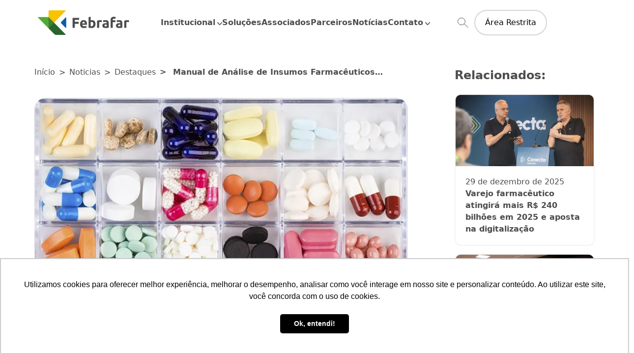

--- FILE ---
content_type: text/html; charset=UTF-8
request_url: https://febrafar.com.br/manual-de-analise-de-insumos-farmaceuticos-disponivel/
body_size: 15644
content:
<!DOCTYPE html>
<html lang="pt-br" class="overflow-x-hidden overflow-hidden">

<head>
    <meta charset="UTF-8">
    <meta name="viewport" content="width=device-width, initial-scale=1.0">
    <title>
        Manual de Análise de Insumos Farmacêuticos disponível - Febrafar    </title>
    <meta name='robots' content='index, follow, max-image-preview:large, max-snippet:-1, max-video-preview:-1' />

	<!-- This site is optimized with the Yoast SEO plugin v22.2 - https://yoast.com/wordpress/plugins/seo/ -->
	<link rel="canonical" href="https://52-091-43-095.plesk.page/manual-de-analise-de-insumos-farmaceuticos-disponivel/" />
	<meta property="og:locale" content="pt_BR" />
	<meta property="og:type" content="article" />
	<meta property="og:title" content="Manual de Análise de Insumos Farmacêuticos disponível - Febrafar" />
	<meta property="og:description" content="Já está disponível o Manual de Análise de Insumos Farmacêuticos Ativos (IFA) para orientar interessados e fabricantes sobre o registro de insumos. O manual é eletrônico e tem como objetivo principal uniformizar a análise do DMF (Arquivo Mestre da Droga, na sigla em inglês), que é um documento base sobre o registro de insumos farmacêuticos. [&hellip;]" />
	<meta property="og:url" content="https://52-091-43-095.plesk.page/manual-de-analise-de-insumos-farmaceuticos-disponivel/" />
	<meta property="og:site_name" content="Febrafar" />
	<meta property="article:published_time" content="2017-07-02T07:58:17+00:00" />
	<meta property="og:image" content="https://52-091-43-095.plesk.page/wp-content/uploads/2017/07/medicamentos-2.jpg" />
	<meta property="og:image:width" content="650" />
	<meta property="og:image:height" content="439" />
	<meta property="og:image:type" content="image/jpeg" />
	<meta name="author" content="Assessoria Imprensa" />
	<meta name="twitter:card" content="summary_large_image" />
	<meta name="twitter:label1" content="Escrito por" />
	<meta name="twitter:data1" content="Assessoria Imprensa" />
	<meta name="twitter:label2" content="Est. tempo de leitura" />
	<meta name="twitter:data2" content="2 minutos" />
	<script type="application/ld+json" class="yoast-schema-graph">{"@context":"https://schema.org","@graph":[{"@type":"WebPage","@id":"https://52-091-43-095.plesk.page/manual-de-analise-de-insumos-farmaceuticos-disponivel/","url":"https://52-091-43-095.plesk.page/manual-de-analise-de-insumos-farmaceuticos-disponivel/","name":"Manual de Análise de Insumos Farmacêuticos disponível - Febrafar","isPartOf":{"@id":"https://febrafar.com.br/#website"},"primaryImageOfPage":{"@id":"https://52-091-43-095.plesk.page/manual-de-analise-de-insumos-farmaceuticos-disponivel/#primaryimage"},"image":{"@id":"https://52-091-43-095.plesk.page/manual-de-analise-de-insumos-farmaceuticos-disponivel/#primaryimage"},"thumbnailUrl":"https://febrafar.com.br/wp-content/uploads/2017/07/medicamentos-2.jpg","datePublished":"2017-07-02T07:58:17+00:00","dateModified":"2017-07-02T07:58:17+00:00","author":{"@id":"https://febrafar.com.br/#/schema/person/54c771e0c9ce2634c67021dca64090d3"},"breadcrumb":{"@id":"https://52-091-43-095.plesk.page/manual-de-analise-de-insumos-farmaceuticos-disponivel/#breadcrumb"},"inLanguage":"pt-BR","potentialAction":[{"@type":"ReadAction","target":["https://52-091-43-095.plesk.page/manual-de-analise-de-insumos-farmaceuticos-disponivel/"]}]},{"@type":"ImageObject","inLanguage":"pt-BR","@id":"https://52-091-43-095.plesk.page/manual-de-analise-de-insumos-farmaceuticos-disponivel/#primaryimage","url":"https://febrafar.com.br/wp-content/uploads/2017/07/medicamentos-2.jpg","contentUrl":"https://febrafar.com.br/wp-content/uploads/2017/07/medicamentos-2.jpg","width":650,"height":439},{"@type":"BreadcrumbList","@id":"https://52-091-43-095.plesk.page/manual-de-analise-de-insumos-farmaceuticos-disponivel/#breadcrumb","itemListElement":[{"@type":"ListItem","position":1,"name":"Home","item":"https://febrafar.com.br/"},{"@type":"ListItem","position":2,"name":"Manual de Análise de Insumos Farmacêuticos disponível"}]},{"@type":"WebSite","@id":"https://febrafar.com.br/#website","url":"https://febrafar.com.br/","name":"Febrafar","description":"","potentialAction":[{"@type":"SearchAction","target":{"@type":"EntryPoint","urlTemplate":"https://febrafar.com.br/?s={search_term_string}"},"query-input":"required name=search_term_string"}],"inLanguage":"pt-BR"},{"@type":"Person","@id":"https://febrafar.com.br/#/schema/person/54c771e0c9ce2634c67021dca64090d3","name":"Assessoria Imprensa","image":{"@type":"ImageObject","inLanguage":"pt-BR","@id":"https://febrafar.com.br/#/schema/person/image/","url":"https://secure.gravatar.com/avatar/742bb2e26e08c727d53dafd36b9338d4?s=96&d=mm&r=g","contentUrl":"https://secure.gravatar.com/avatar/742bb2e26e08c727d53dafd36b9338d4?s=96&d=mm&r=g","caption":"Assessoria Imprensa"},"url":"https://febrafar.com.br/author/febrafar/"}]}</script>
	<!-- / Yoast SEO plugin. -->


<link rel='dns-prefetch' href='//cdnjs.cloudflare.com' />
<link rel='stylesheet' id='wp-block-library-css' href='https://febrafar.com.br/wp-includes/css/dist/block-library/style.min.css?ver=6.4.7' type='text/css' media='all' />
<style id='classic-theme-styles-inline-css' type='text/css'>
/*! This file is auto-generated */
.wp-block-button__link{color:#fff;background-color:#32373c;border-radius:9999px;box-shadow:none;text-decoration:none;padding:calc(.667em + 2px) calc(1.333em + 2px);font-size:1.125em}.wp-block-file__button{background:#32373c;color:#fff;text-decoration:none}
</style>
<style id='global-styles-inline-css' type='text/css'>
body{--wp--preset--color--black: #000000;--wp--preset--color--cyan-bluish-gray: #abb8c3;--wp--preset--color--white: #ffffff;--wp--preset--color--pale-pink: #f78da7;--wp--preset--color--vivid-red: #cf2e2e;--wp--preset--color--luminous-vivid-orange: #ff6900;--wp--preset--color--luminous-vivid-amber: #fcb900;--wp--preset--color--light-green-cyan: #7bdcb5;--wp--preset--color--vivid-green-cyan: #00d084;--wp--preset--color--pale-cyan-blue: #8ed1fc;--wp--preset--color--vivid-cyan-blue: #0693e3;--wp--preset--color--vivid-purple: #9b51e0;--wp--preset--gradient--vivid-cyan-blue-to-vivid-purple: linear-gradient(135deg,rgba(6,147,227,1) 0%,rgb(155,81,224) 100%);--wp--preset--gradient--light-green-cyan-to-vivid-green-cyan: linear-gradient(135deg,rgb(122,220,180) 0%,rgb(0,208,130) 100%);--wp--preset--gradient--luminous-vivid-amber-to-luminous-vivid-orange: linear-gradient(135deg,rgba(252,185,0,1) 0%,rgba(255,105,0,1) 100%);--wp--preset--gradient--luminous-vivid-orange-to-vivid-red: linear-gradient(135deg,rgba(255,105,0,1) 0%,rgb(207,46,46) 100%);--wp--preset--gradient--very-light-gray-to-cyan-bluish-gray: linear-gradient(135deg,rgb(238,238,238) 0%,rgb(169,184,195) 100%);--wp--preset--gradient--cool-to-warm-spectrum: linear-gradient(135deg,rgb(74,234,220) 0%,rgb(151,120,209) 20%,rgb(207,42,186) 40%,rgb(238,44,130) 60%,rgb(251,105,98) 80%,rgb(254,248,76) 100%);--wp--preset--gradient--blush-light-purple: linear-gradient(135deg,rgb(255,206,236) 0%,rgb(152,150,240) 100%);--wp--preset--gradient--blush-bordeaux: linear-gradient(135deg,rgb(254,205,165) 0%,rgb(254,45,45) 50%,rgb(107,0,62) 100%);--wp--preset--gradient--luminous-dusk: linear-gradient(135deg,rgb(255,203,112) 0%,rgb(199,81,192) 50%,rgb(65,88,208) 100%);--wp--preset--gradient--pale-ocean: linear-gradient(135deg,rgb(255,245,203) 0%,rgb(182,227,212) 50%,rgb(51,167,181) 100%);--wp--preset--gradient--electric-grass: linear-gradient(135deg,rgb(202,248,128) 0%,rgb(113,206,126) 100%);--wp--preset--gradient--midnight: linear-gradient(135deg,rgb(2,3,129) 0%,rgb(40,116,252) 100%);--wp--preset--font-size--small: 13px;--wp--preset--font-size--medium: 20px;--wp--preset--font-size--large: 36px;--wp--preset--font-size--x-large: 42px;--wp--preset--spacing--20: 0.44rem;--wp--preset--spacing--30: 0.67rem;--wp--preset--spacing--40: 1rem;--wp--preset--spacing--50: 1.5rem;--wp--preset--spacing--60: 2.25rem;--wp--preset--spacing--70: 3.38rem;--wp--preset--spacing--80: 5.06rem;--wp--preset--shadow--natural: 6px 6px 9px rgba(0, 0, 0, 0.2);--wp--preset--shadow--deep: 12px 12px 50px rgba(0, 0, 0, 0.4);--wp--preset--shadow--sharp: 6px 6px 0px rgba(0, 0, 0, 0.2);--wp--preset--shadow--outlined: 6px 6px 0px -3px rgba(255, 255, 255, 1), 6px 6px rgba(0, 0, 0, 1);--wp--preset--shadow--crisp: 6px 6px 0px rgba(0, 0, 0, 1);}:where(.is-layout-flex){gap: 0.5em;}:where(.is-layout-grid){gap: 0.5em;}body .is-layout-flow > .alignleft{float: left;margin-inline-start: 0;margin-inline-end: 2em;}body .is-layout-flow > .alignright{float: right;margin-inline-start: 2em;margin-inline-end: 0;}body .is-layout-flow > .aligncenter{margin-left: auto !important;margin-right: auto !important;}body .is-layout-constrained > .alignleft{float: left;margin-inline-start: 0;margin-inline-end: 2em;}body .is-layout-constrained > .alignright{float: right;margin-inline-start: 2em;margin-inline-end: 0;}body .is-layout-constrained > .aligncenter{margin-left: auto !important;margin-right: auto !important;}body .is-layout-constrained > :where(:not(.alignleft):not(.alignright):not(.alignfull)){max-width: var(--wp--style--global--content-size);margin-left: auto !important;margin-right: auto !important;}body .is-layout-constrained > .alignwide{max-width: var(--wp--style--global--wide-size);}body .is-layout-flex{display: flex;}body .is-layout-flex{flex-wrap: wrap;align-items: center;}body .is-layout-flex > *{margin: 0;}body .is-layout-grid{display: grid;}body .is-layout-grid > *{margin: 0;}:where(.wp-block-columns.is-layout-flex){gap: 2em;}:where(.wp-block-columns.is-layout-grid){gap: 2em;}:where(.wp-block-post-template.is-layout-flex){gap: 1.25em;}:where(.wp-block-post-template.is-layout-grid){gap: 1.25em;}.has-black-color{color: var(--wp--preset--color--black) !important;}.has-cyan-bluish-gray-color{color: var(--wp--preset--color--cyan-bluish-gray) !important;}.has-white-color{color: var(--wp--preset--color--white) !important;}.has-pale-pink-color{color: var(--wp--preset--color--pale-pink) !important;}.has-vivid-red-color{color: var(--wp--preset--color--vivid-red) !important;}.has-luminous-vivid-orange-color{color: var(--wp--preset--color--luminous-vivid-orange) !important;}.has-luminous-vivid-amber-color{color: var(--wp--preset--color--luminous-vivid-amber) !important;}.has-light-green-cyan-color{color: var(--wp--preset--color--light-green-cyan) !important;}.has-vivid-green-cyan-color{color: var(--wp--preset--color--vivid-green-cyan) !important;}.has-pale-cyan-blue-color{color: var(--wp--preset--color--pale-cyan-blue) !important;}.has-vivid-cyan-blue-color{color: var(--wp--preset--color--vivid-cyan-blue) !important;}.has-vivid-purple-color{color: var(--wp--preset--color--vivid-purple) !important;}.has-black-background-color{background-color: var(--wp--preset--color--black) !important;}.has-cyan-bluish-gray-background-color{background-color: var(--wp--preset--color--cyan-bluish-gray) !important;}.has-white-background-color{background-color: var(--wp--preset--color--white) !important;}.has-pale-pink-background-color{background-color: var(--wp--preset--color--pale-pink) !important;}.has-vivid-red-background-color{background-color: var(--wp--preset--color--vivid-red) !important;}.has-luminous-vivid-orange-background-color{background-color: var(--wp--preset--color--luminous-vivid-orange) !important;}.has-luminous-vivid-amber-background-color{background-color: var(--wp--preset--color--luminous-vivid-amber) !important;}.has-light-green-cyan-background-color{background-color: var(--wp--preset--color--light-green-cyan) !important;}.has-vivid-green-cyan-background-color{background-color: var(--wp--preset--color--vivid-green-cyan) !important;}.has-pale-cyan-blue-background-color{background-color: var(--wp--preset--color--pale-cyan-blue) !important;}.has-vivid-cyan-blue-background-color{background-color: var(--wp--preset--color--vivid-cyan-blue) !important;}.has-vivid-purple-background-color{background-color: var(--wp--preset--color--vivid-purple) !important;}.has-black-border-color{border-color: var(--wp--preset--color--black) !important;}.has-cyan-bluish-gray-border-color{border-color: var(--wp--preset--color--cyan-bluish-gray) !important;}.has-white-border-color{border-color: var(--wp--preset--color--white) !important;}.has-pale-pink-border-color{border-color: var(--wp--preset--color--pale-pink) !important;}.has-vivid-red-border-color{border-color: var(--wp--preset--color--vivid-red) !important;}.has-luminous-vivid-orange-border-color{border-color: var(--wp--preset--color--luminous-vivid-orange) !important;}.has-luminous-vivid-amber-border-color{border-color: var(--wp--preset--color--luminous-vivid-amber) !important;}.has-light-green-cyan-border-color{border-color: var(--wp--preset--color--light-green-cyan) !important;}.has-vivid-green-cyan-border-color{border-color: var(--wp--preset--color--vivid-green-cyan) !important;}.has-pale-cyan-blue-border-color{border-color: var(--wp--preset--color--pale-cyan-blue) !important;}.has-vivid-cyan-blue-border-color{border-color: var(--wp--preset--color--vivid-cyan-blue) !important;}.has-vivid-purple-border-color{border-color: var(--wp--preset--color--vivid-purple) !important;}.has-vivid-cyan-blue-to-vivid-purple-gradient-background{background: var(--wp--preset--gradient--vivid-cyan-blue-to-vivid-purple) !important;}.has-light-green-cyan-to-vivid-green-cyan-gradient-background{background: var(--wp--preset--gradient--light-green-cyan-to-vivid-green-cyan) !important;}.has-luminous-vivid-amber-to-luminous-vivid-orange-gradient-background{background: var(--wp--preset--gradient--luminous-vivid-amber-to-luminous-vivid-orange) !important;}.has-luminous-vivid-orange-to-vivid-red-gradient-background{background: var(--wp--preset--gradient--luminous-vivid-orange-to-vivid-red) !important;}.has-very-light-gray-to-cyan-bluish-gray-gradient-background{background: var(--wp--preset--gradient--very-light-gray-to-cyan-bluish-gray) !important;}.has-cool-to-warm-spectrum-gradient-background{background: var(--wp--preset--gradient--cool-to-warm-spectrum) !important;}.has-blush-light-purple-gradient-background{background: var(--wp--preset--gradient--blush-light-purple) !important;}.has-blush-bordeaux-gradient-background{background: var(--wp--preset--gradient--blush-bordeaux) !important;}.has-luminous-dusk-gradient-background{background: var(--wp--preset--gradient--luminous-dusk) !important;}.has-pale-ocean-gradient-background{background: var(--wp--preset--gradient--pale-ocean) !important;}.has-electric-grass-gradient-background{background: var(--wp--preset--gradient--electric-grass) !important;}.has-midnight-gradient-background{background: var(--wp--preset--gradient--midnight) !important;}.has-small-font-size{font-size: var(--wp--preset--font-size--small) !important;}.has-medium-font-size{font-size: var(--wp--preset--font-size--medium) !important;}.has-large-font-size{font-size: var(--wp--preset--font-size--large) !important;}.has-x-large-font-size{font-size: var(--wp--preset--font-size--x-large) !important;}
.wp-block-navigation a:where(:not(.wp-element-button)){color: inherit;}
:where(.wp-block-post-template.is-layout-flex){gap: 1.25em;}:where(.wp-block-post-template.is-layout-grid){gap: 1.25em;}
:where(.wp-block-columns.is-layout-flex){gap: 2em;}:where(.wp-block-columns.is-layout-grid){gap: 2em;}
.wp-block-pullquote{font-size: 1.5em;line-height: 1.6;}
</style>
<link rel='stylesheet' id='contact-form-7-css' href='https://febrafar.com.br/wp-content/cache/autoptimize/css/autoptimize_single_3fd2afa98866679439097f4ab102fe0a.css?ver=5.9' type='text/css' media='all' />
<link rel='stylesheet' id='fontAwesome-css' href='https://cdnjs.cloudflare.com/ajax/libs/font-awesome/6.4.2/css/all.min.css' type='text/css' media='all' />
<link rel='stylesheet' id='cf7cf-style-css' href='https://febrafar.com.br/wp-content/cache/autoptimize/css/autoptimize_single_f121cbe481654c96ce787303a88233a9.css?ver=2.5.11' type='text/css' media='all' />
<script defer type="text/javascript" src="https://febrafar.com.br/wp-includes/js/jquery/jquery.min.js?ver=3.7.1" id="jquery-core-js"></script>
<script defer type="text/javascript" src="https://febrafar.com.br/wp-includes/js/jquery/jquery-migrate.min.js?ver=3.4.1" id="jquery-migrate-js"></script>
<link rel="https://api.w.org/" href="https://febrafar.com.br/wp-json/" /><link rel="alternate" type="application/json" href="https://febrafar.com.br/wp-json/wp/v2/posts/39306" /><link rel="EditURI" type="application/rsd+xml" title="RSD" href="https://febrafar.com.br/xmlrpc.php?rsd" />
<meta name="generator" content="WordPress 6.4.7" />
<link rel='shortlink' href='https://febrafar.com.br/?p=39306' />
<link rel="alternate" type="application/json+oembed" href="https://febrafar.com.br/wp-json/oembed/1.0/embed?url=https%3A%2F%2Ffebrafar.com.br%2Fmanual-de-analise-de-insumos-farmaceuticos-disponivel%2F" />
<link rel="alternate" type="text/xml+oembed" href="https://febrafar.com.br/wp-json/oembed/1.0/embed?url=https%3A%2F%2Ffebrafar.com.br%2Fmanual-de-analise-de-insumos-farmaceuticos-disponivel%2F&#038;format=xml" />
    <link rel="apple-touch-icon" sizes="180x180"
        href="https://febrafar.com.br/wp-content/themes/febrafar/favicon/apple-touch-icon.png">
    <link rel="icon" type="image/png" sizes="32x32"
        href="https://febrafar.com.br/wp-content/themes/febrafar/favicon/favicon-32x32.png">
    <link rel="icon" type="image/png" sizes="16x16"
        href="https://febrafar.com.br/wp-content/themes/febrafar/favicon/favicon-16x16.png">
    <link rel="manifest" href="https://febrafar.com.br/wp-content/themes/febrafar/favicon/site.webmanifest">
    <link rel="mask-icon" href="https://febrafar.com.br/wp-content/themes/febrafar/favicon/safari-pinned-tab.svg" color="#2556b9">
    <meta name="msapplication-TileColor" content="#da532c">
    <meta name="theme-color" content="#ffffff">
    <script defer src="https://www.googletagmanager.com/gtag/js?id=G-6B1KR1FNDJ"></script>
    <script defer src="[data-uri]"></script>
	<style>
		.fbr-mainbanner {
	height: 390px;
}

/* sm	640px */	
@media (min-width: 640px) {
	.fbr-mainbanner {
		height: 600px;
	}
	
	.fbr-assoc {
    	min-height: 400px;
	}
	
	.fbr-assocItem1{
		height: inherit;
	}
}

/* md	768px */
@media (min-width: 768px) {
	.fbr-mainbanner {
		height: 450px;
	}
	
	.fbr-assoc {
    	min-height: 400px;
	}
	
	.fbr-assocItem1{
		height: inherit;
	}
}

/* lg	1024px	*/
@media (min-width: 1024px) {
	.fbr-mainbanner {
		height: 500px;
	}
	
	.fbr-assoc {
		position: absolute;
		left:0;
		top:0;
		max-height: 547px;
		width: 50%;
	}
	
	.fbr-assoc2 {
		background-color: #2556b9;
		margin-left: auto;
		margin-right: 0px;
		/* position: absolute; */
		height: max-content;
		width: 50%;
	}
	
	.fbr-assocItem1{
		width: 100%;
		height: 400px;
	}

    .fbr-footer {
        max-height: 328px;
    }

    .fbr-footer-link {
        width: 50%;
        overflow: hidden;
        display: block;
        overflow-wrap: break-word;
        white-space: normal;
        text-decoration: none;
    }

    .fbr-footer-width { max-width: 69%; }
}

/* xl	1280px	*/
@media (min-width: 1280px) {
	.fbr-mainbanner {
		height: 500px;
	}
	
	.fbr-assocItem1{
		width: 50%;
		height: 400px;
		height: inherit;
	}

    .fbr-footer {
        max-height: 328px;
    }

    .fbr-footer-link {
        width: 50%;
        overflow: hidden;
        display: block;
        overflow-wrap: break-word;
        white-space: normal;
        text-decoration: none;
    }

    .fbr-footer-width { max-width: 69%; }
}

/* 2xl	1536px	*/
@media (min-width: 1536px) {
	.fbr-mainbanner {
		height: 500px;
	}

    .fbr-footer {
        max-height: 328px;
    }

    .fbr-footer-link {
        width: 50%;
        overflow: hidden;
        display: block;
        overflow-wrap: break-word;
        white-space: normal;
        text-decoration: none;
    }

    .fbr-footer-width { max-width: 69%; }
}
	</style>
</head>

<body data-rsssl=1 style="display:none;" class="post-template-default single single-post postid-39306 single-format-standard overflow-x-hidden mob:mt-[84px] lg:mt-[95px]">

    <header class="mob:w-screen top-0 left-0 w-full z-40 fixed transition-all duration-300 ease-out" id="masthead">

        <nav class="mob:w-screen bg-white w-full border-b-gray-200">

            <div class="container py-5 bg-white flex flex-row flex-nowrap justify-between items-center">

                <a class="max-w-[200px]" href="https://febrafar.com.br/"
                    title="Federação Brasileira das Redes Associativistas e Independentes de Farmácias">
                    
                                            <img src="https://febrafar.com.br/wp-content/webp-express/webp-images/uploads/2023/11/Logo_Febrafar_header-20231129-113221.png.webp" alt="" width="200px"
                            height="50px" />
                                    </a>

                <ul
                    class="menu mob:invisible mob:opacity-0 mob:pt-20 mob:pb-[120px] mob:fixed mob:top-[81px] mob:h-[calc(100vh-82px)] mob:w-screen mob:overflow-y-scroll mob:bg-blue-400 mob:left-0 mob:text-white lg:flex lg:flex-row lg:items-center lg:justify-center lg:gap-x-10 lg:text-16 lg:text-gray-500 lg:font-bold lg:relative transition-all ease-out duration-300">

                    
                        <form action="https://febrafar.com.br?s="
                            class="searchform absolute top-[-20px] left-0 bg-white block z-20 w-0 invisible opacity-0 transition-all duration-500 ease-in-out">
                            <input name="s" placeholder="O que você está procurando?" type="text"
                                value=""
                                class="w-full font-medium text-gray-500 border-b-2 font-14 border-gray-200 py-1 px-2 focus:outline-0 focus:border-gray-400 transition-all duration-300 ease-in-out bg-white min-h-[60px]">
                            <button
                                class="absolute top-[50%] translate-y-[-50%] right-[20px] text-10 p-2 bg-blue-400 text-white rounded-full hover:shadow-lg hover:bg-white hover:text-blue-400 transition-all ease-in-out duration-300">BUSCAR</button>
                        </form>

                    
                                            <li class="relative group mob:text-18 mob:font-bold mob:mb-4"
                                data-id="9">
                            <a class="flex flex-row items-center content-center justify-center"
                                title="Institucional" href="#">
                                Institucional
                                                                    <noscript><img class="ml-1 relative top-[2px] mob:hidden"
                                        src="https://febrafar.com.br/wp-content/themes/febrafar/images/chevron-down.svg"
                                        alt="ícone de seta para baixo indicando submenu" width="10" height="5" /></noscript><img class="lazyload ml-1 relative top-[2px] mob:hidden"
                                        src='data:image/svg+xml,%3Csvg%20xmlns=%22http://www.w3.org/2000/svg%22%20viewBox=%220%200%2010%205%22%3E%3C/svg%3E' data-src="https://febrafar.com.br/wp-content/themes/febrafar/images/chevron-down.svg"
                                        alt="ícone de seta para baixo indicando submenu" width="10" height="5" />
                                                            </a>

                                                            <div
                                    class="fixed transition-all ease-linear duration-300 lg:group-hover:opacity-100 lg:group-hover:visible bg-black w-full h-full block left-0 top-[96px] bg-opacity-50 pointer-events-none opacity-0 invisible">
                                </div>
                                <ul
                                    class="mob:text-center mob:py-2 mob:font-normal mob:text-14 mob:text-white lg:invisible lg:absolute lg:top-[57px] lg:min-w-[200px] lg:shadow-md transition-all duration-300 ease-in-out lg:group-hover:visible lg:p-5 lg:bg-white lg:rounded-b-lg lg:text-gray-500 lg:text-16 lg:flex-col lg:left-[50%] lg:translate-x-[-50%] lg:content-center lg:items-center lg:justify-center lg:before:content-[''] lg:before:absolute lg:before:w-[96px] lg:before:block before:h-[5px] lg:before:top-[-5px] lg:before:mx-auto lg:before:left-0 lg:before:right-0 lg:before:bg-yellow-400 z-10">
                                                                            <li class="group block hover:text-yellow-400">
                                            <a href="https://febrafar.com.br/quem-somos/" title="Quem somos">
                                                Quem somos                                            </a>
                                        </li>
                                                                                <li class="group block hover:text-yellow-400">
                                            <a href="https://febrafar.com.br/associativismo/" title="Associativismo">
                                                Associativismo                                            </a>
                                        </li>
                                                                                <li class="group block hover:text-yellow-400">
                                            <a href="https://febrafar.com.br/compliance/" title="Compliance">
                                                Compliance                                            </a>
                                        </li>
                                                                                <li class="group block hover:text-yellow-400">
                                            <a href="https://febrafar.com.br/eventos/" title="Eventos">
                                                Eventos                                            </a>
                                        </li>
                                                                                <li class="group block hover:text-yellow-400">
                                            <a href="https://febrafar.com.br/ifepec/" title="IFEPEC">
                                                IFEPEC                                            </a>
                                        </li>
                                                                                <li class="group block hover:text-yellow-400">
                                            <a href="https://febrafar.com.br/nossa-politica-de-privacidade/" title="Privacidade">
                                                Privacidade                                            </a>
                                        </li>
                                                                        </ul>
                                                    </li>
                                                <li class="mob:text-18 mob:font-bold mob:mb-4"
                                data-id="89">
                            <a class="flex flex-row items-center content-center justify-center"
                                title="Soluções" href="https://febrafar.com.br/solucoes/">
                                Soluções
                                                            </a>

                                                    </li>
                                                <li class="mob:text-18 mob:font-bold mob:mb-4"
                                data-id="132">
                            <a class="flex flex-row items-center content-center justify-center"
                                title="Associados" href="https://febrafar.com.br/associados/">
                                Associados
                                                            </a>

                                                    </li>
                                                <li class="mob:text-18 mob:font-bold mob:mb-4"
                                data-id="187">
                            <a class="flex flex-row items-center content-center justify-center"
                                title="Parceiros" href="https://febrafar.com.br/parceiros/">
                                Parceiros
                                                            </a>

                                                    </li>
                                                <li class="mob:text-18 mob:font-bold mob:mb-4"
                                data-id="172">
                            <a class="flex flex-row items-center content-center justify-center"
                                title="Notícias" href="https://febrafar.com.br/noticias/">
                                Notícias
                                                            </a>

                                                    </li>
                                                <li class="relative group mob:text-18 mob:font-bold mob:mb-4"
                                data-id="14">
                            <a class="flex flex-row items-center content-center justify-center"
                                title="Contato" href="#">
                                Contato
                                                                    <noscript><img class="ml-1 relative top-[2px] mob:hidden"
                                        src="https://febrafar.com.br/wp-content/themes/febrafar/images/chevron-down.svg"
                                        alt="ícone de seta para baixo indicando submenu" width="10" height="5" /></noscript><img class="lazyload ml-1 relative top-[2px] mob:hidden"
                                        src='data:image/svg+xml,%3Csvg%20xmlns=%22http://www.w3.org/2000/svg%22%20viewBox=%220%200%2010%205%22%3E%3C/svg%3E' data-src="https://febrafar.com.br/wp-content/themes/febrafar/images/chevron-down.svg"
                                        alt="ícone de seta para baixo indicando submenu" width="10" height="5" />
                                                            </a>

                                                            <div
                                    class="fixed transition-all ease-linear duration-300 lg:group-hover:opacity-100 lg:group-hover:visible bg-black w-full h-full block left-0 top-[96px] bg-opacity-50 pointer-events-none opacity-0 invisible">
                                </div>
                                <ul
                                    class="mob:text-center mob:py-2 mob:font-normal mob:text-14 mob:text-white lg:invisible lg:absolute lg:top-[57px] lg:min-w-[200px] lg:shadow-md transition-all duration-300 ease-in-out lg:group-hover:visible lg:p-5 lg:bg-white lg:rounded-b-lg lg:text-gray-500 lg:text-16 lg:flex-col lg:left-[50%] lg:translate-x-[-50%] lg:content-center lg:items-center lg:justify-center lg:before:content-[''] lg:before:absolute lg:before:w-[96px] lg:before:block before:h-[5px] lg:before:top-[-5px] lg:before:mx-auto lg:before:left-0 lg:before:right-0 lg:before:bg-yellow-400 z-10">
                                                                            <li class="group block hover:text-yellow-400">
                                            <a href="https://febrafar.com.br/fale-conosco/" title="Fale conosco">
                                                Fale conosco                                            </a>
                                        </li>
                                                                                <li class="group block hover:text-yellow-400">
                                            <a href="https://febrafar.com.br/trabalhe-conosco/" title="Trabalhe conosco">
                                                Trabalhe conosco                                            </a>
                                        </li>
                                                                                <li class="group block hover:text-yellow-400">
                                            <a href="https://febrafar.com.br/imprensa/" title="Imprensa">
                                                Imprensa                                            </a>
                                        </li>
                                                                        </ul>
                                                    </li>
                        
                    
                </ul>

                <!-- desktop only -->

                
                    <div class="mob:hidden flex flex-row items-center justify-center content-center">
                        <button class="mr-3 transition-transform hover:scale-125 duration-300 ease-in-out searchform-btn"
                            aria-label="Abrir/Fechar busca">
                            <noscript><img src="https://febrafar.com.br/wp-content/themes/febrafar/images/search.svg"
                                class="searchbtn-open pointer-events-none" alt="Ícone de Lupa" width="22" height="22" /></noscript><img src='data:image/svg+xml,%3Csvg%20xmlns=%22http://www.w3.org/2000/svg%22%20viewBox=%220%200%2022%2022%22%3E%3C/svg%3E' data-src="https://febrafar.com.br/wp-content/themes/febrafar/images/search.svg"
                                class="lazyload searchbtn-open pointer-events-none" alt="Ícone de Lupa" width="22" height="22" />
                            <span class="close text-30 font-bold text-gray-500 searchbtn-close hidden pointer-events-none">
                                &times;
                            </span>
                        </button>
                                                    <a class="rounded-full border-2 text-center border-gray-300 py-3 px-5 bg-white transition-all duration-300 ease-in-out hover:border-gray-400 hover:shadow-lg"
                                href="https://orion.febrafar.com.br/boas-vindas" target="_BLANK" aria-label="Login Área Restrita">
                                Área Restrita
                            </a>

                                            </div>

                
                <!-- Mobile only -->

                                    <button class="hamburger hamburger--3dx sm:visible md:visible lg:invisible" type="button">
                        <span class="hamburger-box pointer-events-none">
                            <span class="hamburger-inner pointer-events-none"></span>
                        </span>
                    </button>
                
            </div>
        </nav>
    </header><div class="bg-white pt-10">
    <div class="container flex flex-row flex-wrap justify-between items-start pb-20">
        <main class="lg:w-8/12 w-full overflow-hidden">

            <section class="pb-10">
                

    
    <ul class="text-16 text-gray-500 [&>*:last-child]:line-clamp-1 [&>*:last-child]:font-bold flex flex-row lg:flex-nowrap items-center w-full max-w-full">

        
            <li class="flex flex-row items-center">

                
                <a class="hover:text-yellow-400 ease-in-out duration-300 transition-all" href="https://febrafar.com.br/"
                    title="Início">
                    Início                </a>


            </li>


        
            <li class="flex flex-row items-center">

                                    <span class="px-1 mx-1"> > </span>
                
                <a class="hover:text-yellow-400 ease-in-out duration-300 transition-all" href="https://febrafar.com.br/noticias/"
                    title="Noticias">
                    Noticias                </a>


            </li>


        
            <li class="flex flex-row items-center">

                                    <span class="px-1 mx-1"> > </span>
                
                <a class="hover:text-yellow-400 ease-in-out duration-300 transition-all" href="https://febrafar.com.br/category/destaques/"
                    title="Destaques">
                    Destaques                </a>


            </li>


        
            <li class="flex flex-row items-center">

                                    <span class="px-1 mx-1"> > </span>
                
                <a class="hover:text-yellow-400 ease-in-out duration-300 transition-all" href="https://febrafar.com.br/manual-de-analise-de-insumos-farmaceuticos-disponivel/"
                    title="Manual de Análise de Insumos Farmacêuticos disponível">
                    Manual de Análise de Insumos Farmacêuticos disponível                </a>


            </li>


        
    </ul>

            </section>

            
                <img width="650" height="439" src="https://febrafar.com.br/wp-content/webp-express/webp-images/uploads/2017/07/medicamentos-2.jpg.webp" class="aspect-video object-cover w-full mb-8 rounded-3xl wp-post-image" alt="" decoding="async" fetchpriority="high" />
            
            <p class="text-14 text-gray-500 mb-5">
                02 de julho de 2017            </p>

            <section>

                <h1 class="mob:text-28 lg:text-50 font-bold text-gray-500 mb-3">
                    Manual de Análise de Insumos Farmacêuticos disponível                </h1>

                <div class="cms-wrapper border-b-2 border-gray-300 pb-10">

                    <p class="titulo-noticia">Já está disponível o Manual de Análise de Insumos Farmacêuticos Ativos (IFA) para orientar interessados e fabricantes sobre o registro de insumos. O manual é eletrônico e tem como objetivo principal uniformizar a análise do DMF (Arquivo Mestre da Droga, na sigla em inglês), que é um documento base sobre o registro de insumos farmacêuticos.</p>
<div class="info-noticia"></div>
<div class="corpo-noticia">
<p>O insumo farmacêutico ativo é a substância que dá ao medicamento a sua característica farmacêutica. Ou seja o que faz com que um medicamento funcione.</p>
<h3>Manual</h3>
<p>A <a href="http://www20.anvisa.gov.br/coifa/index.html">publicação</a> traz um visual atraente, com estrutura em abas que facilitam a consulta. Para a sua elaboração foi considerada a legislação sanitária atual do país, o modelo de análise do <em>International Generic Drug Regulators Programme</em> (IGDRP), e a própria experiência acumulada pela Anvisa no Programa de Pré-Qualificação de Medicamentos da OMS.</p>
<p>O Manual de IFAs, também considera os guias das principais autoridades no mundo sobre o tema: <em>International Council for Harmonisation of Technical Requirements for Pharmaceuticals for Human Use</em> (ICH); Agência Europeia de Medicamentos (EMA); Organização Mundial da Saúde (OMS); Diretoria Europeia para Qualidade de Medicamentos (EDQM) e a Agência de Saúde do Canadá.</p>
<p>O lançamento deste produto aconteceu no último dia 26 de julho pela Coordenação de Registro de Insumos Farmacêuticos Ativos (COIFA/GGMED).</p>
<h3>Atualização contínua</h3>
<p>Mesmo em processo contínuo de construção, o manual inova ao trazer ainda mais transparência ao procedimento de análise de registro de insumos farmacêuticos ativos (IFAs), além de ser mais uma ferramenta para agilizar os processos de trabalho na Anvisa, reduzindo o número de exigências técnicas e, consequentemente, o prazo de análise dos dossiês.</p>
<p>O processo regulatório das IFAs é complexo e por isso é importante que os solicitantes de registro de IFAs e fabricantes atuem de forma pró-ativa, dando acesso a documentação completa dos seus produtos.</p>
<p>O Manual de IFA está sujeito a atualização constante. Dúvidas, correções e sugestões podem ser enviada para o endereço <a href="mailto:coifa@anvisa.gov.br">coifa@anvisa.gov.br</a>, por meio da associação que representa a empresa.</p>
<p>Acesse o manual: <a href="http://www20.anvisa.gov.br/coifa/index.html">http://www20.anvisa.gov.br/coifa/index.html</a> (Utilizar o navegador Google Chrome).</p>
<p class="titulo-noticia"><em>Com informações da Assessoria de Imprensa da Anvisa</em></p>
<div class="info-noticia"></div>
</div>

                </div>

                <div class="my-6">
                    <div class="w-full lg:flex flex-row items-center py-5">
    <div class="lg:mr-5 mob:mb-2">
        <svg id="noun-share-5482029" xmlns="http://www.w3.org/2000/svg" width="27.717" height="27.719" viewBox="0 0 27.717 27.719">
  <path id="Caminho_669" data-name="Caminho 669" d="M101.906,9.664a4.139,4.139,0,1,1-2.922,1.212,4.135,4.135,0,0,1,2.922-1.212ZM83.779,27A4.139,4.139,0,1,1,86.7,25.784,4.135,4.135,0,0,1,83.779,27Zm18.127.794h0A4.14,4.14,0,1,1,98.983,29a4.136,4.136,0,0,1,2.922-1.212Zm0-9.209h0a4.784,4.784,0,1,0-4.414-2.94l-9.591,4.8a4.784,4.784,0,1,0,0,4.848l9.591,4.8a4.8,4.8,0,1,0,.291-.58l-9.59-4.8a4.779,4.779,0,0,0,0-3.688l9.59-4.8a4.787,4.787,0,0,0,4.123,2.36Z" transform="translate(-78.993 -9.013)" fill-rule="evenodd"/>
</svg>
    </div>
    <div class="icons flex flex-row mob:flex-wrap lg:flex-nowrap items-center gap-x-5">

        <p class="text-20 font-bold text-gray-500 mob:mb-1">
            Compartilhar via:
        </p>

        <a title="Compartilhar no Linkedin"
            target="_BLANK"
            class="hover:opacity-75 transition-all duration-300 ease-in-out" href="https://www.linkedin.com/sharing/share-offsite/?url=https%3A%2F%2Ffebrafar.com.br%2Fmanual-de-analise-de-insumos-farmaceuticos-disponivel%2F">
            <svg id="Icon_awesome-linkedin-in" data-name="Icon awesome-linkedin-in" xmlns="http://www.w3.org/2000/svg" width="19.992" height="19.991" viewBox="0 0 19.992 19.991">
  <path id="Icon_awesome-linkedin-in-2" data-name="Icon awesome-linkedin-in" d="M4.475,19.992H.33V6.645H4.475ZM2.4,4.824A2.412,2.412,0,1,1,4.8,2.4,2.421,2.421,0,0,1,2.4,4.824ZM19.987,19.992H15.851v-6.5c0-1.548-.031-3.534-2.155-3.534-2.155,0-2.485,1.682-2.485,3.423v6.609H7.071V6.645h3.975V8.465H11.1A4.355,4.355,0,0,1,15.026,6.31c4.195,0,4.966,2.762,4.966,6.35v7.332Z" transform="translate(0 -0.001)" fill="#2556b9"/>
</svg>
        </a>

        <!-- 
            Instagram currently doesn’t allow you to share a photo or video from another website – you can only upload photos/videos directly from your mobile device. Since there isn't any sharing mechanism, there isn't any way for us to include a button that will share your content to Instagram.
            You can if you have a business account, but there are restrictions. See Content Publishing.
            But, this also isn't a share button.

            https://developers.facebook.com/docs/instagram-api/guides/content-publishing
        -->

        <a title="Facebook" class="hover:opacity-75 transition-all duration-300 ease-in-out" href="https://www.facebook.com/share.php?u=https%3A%2F%2Ffebrafar.com.br%2Fmanual-de-analise-de-insumos-farmaceuticos-disponivel%2F" target="_BLANK">
            <svg id="Componente_106_1" data-name="Componente 106 – 1" xmlns="http://www.w3.org/2000/svg" width="11.231" height="21.511" viewBox="0 0 11.231 21.511">
  <path id="Caminho_39" data-name="Caminho 39" d="M403.933,117.227c.667-.023,1.331-.005,2-.007h.274v-3.467c-.355-.036-.728-.086-1.1-.1-.684-.03-1.369-.065-2.055-.05a5.044,5.044,0,0,0-2.894.9,4.341,4.341,0,0,0-1.742,2.894,10.036,10.036,0,0,0-.12,1.489c-.02.777,0,1.554,0,2.333v.292h-3.316v3.872h3.3v9.732h4.03v-9.716h3.285c.171-1.288.334-2.564.508-3.892h-.739c-.935.005-3.081,0-3.081,0s.009-1.918.032-2.751C402.344,117.607,403.02,117.259,403.933,117.227Z" transform="translate(-394.978 -113.595)" fill="#2556b9" fill-rule="evenodd"/>
</svg>
        </a>

        
    </div>
</div>                </div>

                <button
                    class="rounded-full bg-blue-400 text-white font-bold py-3 px-5 text-14 duration-300 ease-in-out hover:bg-white hover:shadow-lg hover:text-blue-400 mb-6"
                    onclick="javascript:history.back()">
                    Voltar
                </button>

                

            </section>

        </main>

        <div class="w-3/12 mob:hidden">
            <sidebar class="w-full">

    <h3 class="text-24 text-gray-500 font-bold mb-5">
        Relacionados:
    </h3>

    
    
        
        <div class="swiper swiper-sidebar pb-3">
            <div class="swiper-wrapper">

                

                    
                        <div class="swiper-slide">

                        
                        <article class="mb-z">
                            <a href="https://febrafar.com.br/varejo-farmaceutico-atingira-mais-r-240-bilhoes-em-2025-e-aposta-na-digitalizacao/"
                                class="w-full flex flex-col bg-white rounded-xl overflow-hidden border-2 border-gray-200 ease-in-out transition-all duration-300 hover:border-gray-300 mb-4">
                                <figure class="flex flex-col flex-1">
                                                                            <noscript><img width="741" height="383" src="https://febrafar.com.br/wp-content/webp-express/webp-images/uploads/2024/10/conexao-febrafar.jpg.webp" class="aspect-video w-full h-full object-cover wp-post-image" alt="" decoding="async" /></noscript><img width="741" height="383" src='data:image/svg+xml,%3Csvg%20xmlns=%22http://www.w3.org/2000/svg%22%20viewBox=%220%200%20741%20383%22%3E%3C/svg%3E' data-src="https://febrafar.com.br/wp-content/webp-express/webp-images/uploads/2024/10/conexao-febrafar.jpg.webp" class="lazyload aspect-video w-full h-full object-cover wp-post-image" alt="" decoding="async" />                                                                    </figure>
                                <div class="p-5">
                                    <p class="text-gray-500">
                                        29 de dezembro de 2025                                    </p>
                                    <h4 class="text-gray-500 font-bold line-clamp-4 font-18">
                                        Varejo farmacêutico atingirá mais R$ 240 bilhões em 2025 e aposta na digitalização                                    </h4>
                                </div>
                            </a>
                        </article>


                        
                

                    
                        <article class="mb-z">
                            <a href="https://febrafar.com.br/edison-tamascia-alerta-e-hora-de-preparar-as-farmacias-para-a-reforma-tributaria/"
                                class="w-full flex flex-col bg-white rounded-xl overflow-hidden border-2 border-gray-200 ease-in-out transition-all duration-300 hover:border-gray-300 mb-4">
                                <figure class="flex flex-col flex-1">
                                                                            <noscript><img width="850" height="567" src="https://febrafar.com.br/wp-content/webp-express/webp-images/uploads/2025/04/2D5A6698-1-e1745859834999.jpg.webp" class="aspect-video w-full h-full object-cover wp-post-image" alt="reforma tributária" decoding="async" /></noscript><img width="850" height="567" src='data:image/svg+xml,%3Csvg%20xmlns=%22http://www.w3.org/2000/svg%22%20viewBox=%220%200%20850%20567%22%3E%3C/svg%3E' data-src="https://febrafar.com.br/wp-content/webp-express/webp-images/uploads/2025/04/2D5A6698-1-e1745859834999.jpg.webp" class="lazyload aspect-video w-full h-full object-cover wp-post-image" alt="reforma tributária" decoding="async" />                                                                    </figure>
                                <div class="p-5">
                                    <p class="text-gray-500">
                                        29 de dezembro de 2025                                    </p>
                                    <h4 class="text-gray-500 font-bold line-clamp-4 font-18">
                                        Edison Tamascia alerta: é hora de preparar as farmácias para a Reforma Tributária                                    </h4>
                                </div>
                            </a>
                        </article>


                        
                

                    
                        <article class="mb-z">
                            <a href="https://febrafar.com.br/benvia-a-marca-propria-que-fortalece-o-associativismo-e-o-varejo-farmaceutico/"
                                class="w-full flex flex-col bg-white rounded-xl overflow-hidden border-2 border-gray-200 ease-in-out transition-all duration-300 hover:border-gray-300 mb-4">
                                <figure class="flex flex-col flex-1">
                                                                            <noscript><img width="850" height="580" src="https://febrafar.com.br/wp-content/webp-express/webp-images/uploads/2025/12/unnamed-9.png.webp" class="aspect-video w-full h-full object-cover wp-post-image" alt="" decoding="async" /></noscript><img width="850" height="580" src='data:image/svg+xml,%3Csvg%20xmlns=%22http://www.w3.org/2000/svg%22%20viewBox=%220%200%20850%20580%22%3E%3C/svg%3E' data-src="https://febrafar.com.br/wp-content/webp-express/webp-images/uploads/2025/12/unnamed-9.png.webp" class="lazyload aspect-video w-full h-full object-cover wp-post-image" alt="" decoding="async" />                                                                    </figure>
                                <div class="p-5">
                                    <p class="text-gray-500">
                                        20 de dezembro de 2025                                    </p>
                                    <h4 class="text-gray-500 font-bold line-clamp-4 font-18">
                                        Benvia: a marca própria que fortalece o associativismo e o varejo farmacêutico                                    </h4>
                                </div>
                            </a>
                        </article>


                        
                        </div>

                    
                

                    
                        <div class="swiper-slide">

                        
                        <article class="mb-z">
                            <a href="https://febrafar.com.br/abradilan-lanca-levantamento-inedito-sobre-maturidade-da-transformacao-digital-nas-farmacias/"
                                class="w-full flex flex-col bg-white rounded-xl overflow-hidden border-2 border-gray-200 ease-in-out transition-all duration-300 hover:border-gray-300 mb-4">
                                <figure class="flex flex-col flex-1">
                                                                            <noscript><img width="850" height="567" src="https://febrafar.com.br/wp-content/webp-express/webp-images/uploads/2023/11/transformacao-digital-1-5-e1766071762448.jpg.webp" class="aspect-video w-full h-full object-cover wp-post-image" alt="" decoding="async" /></noscript><img width="850" height="567" src='data:image/svg+xml,%3Csvg%20xmlns=%22http://www.w3.org/2000/svg%22%20viewBox=%220%200%20850%20567%22%3E%3C/svg%3E' data-src="https://febrafar.com.br/wp-content/webp-express/webp-images/uploads/2023/11/transformacao-digital-1-5-e1766071762448.jpg.webp" class="lazyload aspect-video w-full h-full object-cover wp-post-image" alt="" decoding="async" />                                                                    </figure>
                                <div class="p-5">
                                    <p class="text-gray-500">
                                        18 de dezembro de 2025                                    </p>
                                    <h4 class="text-gray-500 font-bold line-clamp-4 font-18">
                                        Abradilan lança levantamento inédito sobre maturidade da transformação digital nas farmácias                                    </h4>
                                </div>
                            </a>
                        </article>


                        
                

                    
                        <article class="mb-z">
                            <a href="https://febrafar.com.br/medicos-apontam-fim-das-visitas-presenciais-de-representantes/"
                                class="w-full flex flex-col bg-white rounded-xl overflow-hidden border-2 border-gray-200 ease-in-out transition-all duration-300 hover:border-gray-300 mb-4">
                                <figure class="flex flex-col flex-1">
                                                                            <noscript><img width="850" height="562" src="https://febrafar.com.br/wp-content/webp-express/webp-images/uploads/2023/11/doencas-raras-13.png.webp" class="aspect-video w-full h-full object-cover wp-post-image" alt="" decoding="async" /></noscript><img width="850" height="562" src='data:image/svg+xml,%3Csvg%20xmlns=%22http://www.w3.org/2000/svg%22%20viewBox=%220%200%20850%20562%22%3E%3C/svg%3E' data-src="https://febrafar.com.br/wp-content/webp-express/webp-images/uploads/2023/11/doencas-raras-13.png.webp" class="lazyload aspect-video w-full h-full object-cover wp-post-image" alt="" decoding="async" />                                                                    </figure>
                                <div class="p-5">
                                    <p class="text-gray-500">
                                        11 de dezembro de 2025                                    </p>
                                    <h4 class="text-gray-500 font-bold line-clamp-4 font-18">
                                        Médicos apontam fim das visitas presenciais de representantes                                    </h4>
                                </div>
                            </a>
                        </article>


                        
                

                    
                        <article class="mb-z">
                            <a href="https://febrafar.com.br/estudo-inedito-revela-a-transformacao-e-desafios-da-cadeia-farmaceutica-no-brasil/"
                                class="w-full flex flex-col bg-white rounded-xl overflow-hidden border-2 border-gray-200 ease-in-out transition-all duration-300 hover:border-gray-300 mb-4">
                                <figure class="flex flex-col flex-1">
                                                                            <noscript><img width="476" height="328" src="https://febrafar.com.br/wp-content/webp-express/webp-images/uploads/2025/12/cadeia-farmaceutica.png.webp" class="aspect-video w-full h-full object-cover wp-post-image" alt="" decoding="async" /></noscript><img width="476" height="328" src='data:image/svg+xml,%3Csvg%20xmlns=%22http://www.w3.org/2000/svg%22%20viewBox=%220%200%20476%20328%22%3E%3C/svg%3E' data-src="https://febrafar.com.br/wp-content/webp-express/webp-images/uploads/2025/12/cadeia-farmaceutica.png.webp" class="lazyload aspect-video w-full h-full object-cover wp-post-image" alt="" decoding="async" />                                                                    </figure>
                                <div class="p-5">
                                    <p class="text-gray-500">
                                        09 de dezembro de 2025                                    </p>
                                    <h4 class="text-gray-500 font-bold line-clamp-4 font-18">
                                        Estudo inédito revela a transformação e desafios da cadeia farmacêutica no Brasil                                    </h4>
                                </div>
                            </a>
                        </article>


                        
                        </div>

                    
                

                    
                        <div class="swiper-slide">

                        
                        <article class="mb-z">
                            <a href="https://febrafar.com.br/convencao-de-franquias-da-rede-de-farmacias-brava-reune-mais-de-50-empresarios-e-parceiros-de-negocios/"
                                class="w-full flex flex-col bg-white rounded-xl overflow-hidden border-2 border-gray-200 ease-in-out transition-all duration-300 hover:border-gray-300 mb-4">
                                <figure class="flex flex-col flex-1">
                                                                            <noscript><img width="850" height="566" src="https://febrafar.com.br/wp-content/webp-express/webp-images/uploads/2025/12/WhatsApp-Image-2025-12-08-at-10.50.16-e1765307094491.jpeg.webp" class="aspect-video w-full h-full object-cover wp-post-image" alt="" decoding="async" /></noscript><img width="850" height="566" src='data:image/svg+xml,%3Csvg%20xmlns=%22http://www.w3.org/2000/svg%22%20viewBox=%220%200%20850%20566%22%3E%3C/svg%3E' data-src="https://febrafar.com.br/wp-content/webp-express/webp-images/uploads/2025/12/WhatsApp-Image-2025-12-08-at-10.50.16-e1765307094491.jpeg.webp" class="lazyload aspect-video w-full h-full object-cover wp-post-image" alt="" decoding="async" />                                                                    </figure>
                                <div class="p-5">
                                    <p class="text-gray-500">
                                        09 de dezembro de 2025                                    </p>
                                    <h4 class="text-gray-500 font-bold line-clamp-4 font-18">
                                        Convenção de Franquias da Rede de Farmácias Brava reúne mais de 50 empresários e parceiros de negócios                                    </h4>
                                </div>
                            </a>
                        </article>


                        
                

                    
                        <article class="mb-z">
                            <a href="https://febrafar.com.br/de-grupos-a-equipes-a-lideranca-que-constroi-cultura-e-sustenta-o-crescimento/"
                                class="w-full flex flex-col bg-white rounded-xl overflow-hidden border-2 border-gray-200 ease-in-out transition-all duration-300 hover:border-gray-300 mb-4">
                                <figure class="flex flex-col flex-1">
                                                                            <noscript><img width="859" height="575" src="https://febrafar.com.br/wp-content/webp-express/webp-images/uploads/2025/06/viviane-alvarengua-demissao-silenciosa.jpg.webp" class="aspect-video w-full h-full object-cover wp-post-image" alt="" decoding="async" /></noscript><img width="859" height="575" src='data:image/svg+xml,%3Csvg%20xmlns=%22http://www.w3.org/2000/svg%22%20viewBox=%220%200%20859%20575%22%3E%3C/svg%3E' data-src="https://febrafar.com.br/wp-content/webp-express/webp-images/uploads/2025/06/viviane-alvarengua-demissao-silenciosa.jpg.webp" class="lazyload aspect-video w-full h-full object-cover wp-post-image" alt="" decoding="async" />                                                                    </figure>
                                <div class="p-5">
                                    <p class="text-gray-500">
                                        06 de dezembro de 2025                                    </p>
                                    <h4 class="text-gray-500 font-bold line-clamp-4 font-18">
                                        De grupos a equipes: a liderança que constrói cultura e sustenta o crescimento                                    </h4>
                                </div>
                            </a>
                        </article>


                        
                

                    
                        <article class="mb-z">
                            <a href="https://febrafar.com.br/scanntech-e-febrafar-inovacao-tecnologia-e-colaboracao-a-servico-do-varejo-farmaceutico/"
                                class="w-full flex flex-col bg-white rounded-xl overflow-hidden border-2 border-gray-200 ease-in-out transition-all duration-300 hover:border-gray-300 mb-4">
                                <figure class="flex flex-col flex-1">
                                                                            <noscript><img width="850" height="560" src="https://febrafar.com.br/wp-content/webp-express/webp-images/uploads/2025/10/arte-artigo-site-1.jpg.webp" class="aspect-video w-full h-full object-cover wp-post-image" alt="scanntech" decoding="async" /></noscript><img width="850" height="560" src='data:image/svg+xml,%3Csvg%20xmlns=%22http://www.w3.org/2000/svg%22%20viewBox=%220%200%20850%20560%22%3E%3C/svg%3E' data-src="https://febrafar.com.br/wp-content/webp-express/webp-images/uploads/2025/10/arte-artigo-site-1.jpg.webp" class="lazyload aspect-video w-full h-full object-cover wp-post-image" alt="scanntech" decoding="async" />                                                                    </figure>
                                <div class="p-5">
                                    <p class="text-gray-500">
                                        02 de dezembro de 2025                                    </p>
                                    <h4 class="text-gray-500 font-bold line-clamp-4 font-18">
                                        Scanntech e Febrafar: inovação, tecnologia e colaboração a serviço do varejo farmacêutico                                    </h4>
                                </div>
                            </a>
                        </article>


                        
                        </div>

                    
                
                
            </div>


            <div class="swiper-navigation-with-counter flex flex-row items-center gap-x-5 pr-1 mt-5">

                <div class="sidebar-pagination">
                </div>

                <button
                    class="duration-300 ease-out hover:scale-110 disabled:cursor-not-allowed disabled:opacity-40 sidebar-prev">
                    <svg id="Componente_58_41" data-name="Componente 58 – 41" xmlns="http://www.w3.org/2000/svg" width="56" height="56" viewBox="0 0 56 56">
  <g id="Elipse_15" data-name="Elipse 15" fill="rgba(242,242,242,0)" stroke="#444646" stroke-width="1.5">
    <circle cx="28" cy="28" r="28" stroke="none"/>
    <circle cx="28" cy="28" r="27.25" fill="none"/>
  </g>
  <path id="Caminho_503" data-name="Caminho 503" d="M12.4,0,6.2,6.5,0,0" transform="translate(30.997 21.5) rotate(90)" fill="none" stroke="#444646" stroke-linecap="round" stroke-width="2"/>
</svg>
                </button>
                <button
                    class="duration-300 ease-out hover:scale-110 disabled:cursor-not-allowed disabled:opacity-40 sidebar-next">
                    <svg xmlns="http://www.w3.org/2000/svg" width="56" height="56" viewBox="0 0 56 56">
    <g id="Componente_58_42" data-name="Componente 58 – 42" transform="translate(56 56) rotate(180)">
        <g id="Elipse_15" data-name="Elipse 15" fill="rgba(242,242,242,0)" stroke="#444646" stroke-width="1.5">
            <circle cx="28" cy="28" r="28" stroke="none" />
            <circle cx="28" cy="28" r="27.25" fill="none" />
        </g>
        <path id="Caminho_503" data-name="Caminho 503" d="M12.4,0,6.2,6.5,0,0"
            transform="translate(30.997 21.5) rotate(90)" fill="none" stroke="#444646" stroke-linecap="round"
            stroke-width="2" />
    </g>
</svg>                </button>

            </div>

        </div>

    
</sidebar>        </div>

    </div>
</div>
<footer class="bg-gray-400">

    <div class="container py-10">

        <div
            class="flex mob:flex-col mob:text-center mob:justify-center mob:items-center lg:flex-row lg:justify-between items-start w-full">

            <div class="lg:w-4/12 lg:pr-[100px] mob:border-b-2 mob:border-b-white mob:pb-10">

                <a class="mob:inline-block lg:block mb-2 max-w-[200px]" href="https://febrafar.com.br/"
                    title="Federação Brasileira das Redes Associativistas e Independentes de Farmácias">
                                                                <noscript><img alt="" src="https://febrafar.com.br/wp-content/webp-express/webp-images/uploads/2023/11/Logo_Febrafar_footer-20231129-113233.png.webp"
                            width="1000" height="248" /></noscript><img class="lazyload" alt="" src='data:image/svg+xml,%3Csvg%20xmlns=%22http://www.w3.org/2000/svg%22%20viewBox=%220%200%201000%20248%22%3E%3C/svg%3E' data-src="https://febrafar.com.br/wp-content/webp-express/webp-images/uploads/2023/11/Logo_Febrafar_footer-20231129-113233.png.webp"
                            width="1000" height="248" />
                                    </a>
                <p class="text-18 text-white mb-4">
                    Federação Brasileira das Redes Associativistas e Independentes de Farmácias.
                </p>

                <div class="w-full flex flex-row flex-wrap items-start justify-between">

                    
                    
                        <a href="https://www.linkedin.com/company/febrafar/" target="_blank"
                            class="hover:scale-110 transition-all ease-in-out duration-200">
                            <svg id="icon-linkedin" xmlns="http://www.w3.org/2000/svg" width="49.272" height="49.272" viewBox="0 0 49.272 49.272">
  <circle id="Elipse_7" data-name="Elipse 7" cx="24" cy="24" r="24" transform="translate(0.5 1)" fill="#ededed" opacity="0"/>
  <path id="Caminho_16" data-name="Caminho 16" d="M16.272,31.439H12.231V18.509h4.042ZM14.149,16.891H14.12a2.251,2.251,0,1,1,.057-4.486,2.252,2.252,0,1,1-.028,4.486M32.438,31.439H27.857V24.748c0-1.751-.717-2.947-2.293-2.947a2.315,2.315,0,0,0-2.188,1.584,2.97,2.97,0,0,0-.1,1.057v7H18.739s.059-11.853,0-12.93h4.539v2.029c.268-.887,1.719-2.154,4.033-2.154,2.871,0,5.127,1.86,5.127,5.865Z" transform="translate(2.562 2.714)" fill="#fff"/>
  <path id="Caminho_17" data-name="Caminho 17" d="M42.068,7.2A24.638,24.638,0,0,0,24.636,0,24.317,24.317,0,0,0,7.2,7.2a24.695,24.695,0,0,0,0,34.864,24.405,24.405,0,0,0,17.432,7.2,24.312,24.312,0,0,0,17.432-7.2,24.636,24.636,0,0,0,7.2-17.431A24.315,24.315,0,0,0,42.068,7.2M24.636,47.348A22.712,22.712,0,1,1,47.347,24.637,22.718,22.718,0,0,1,24.636,47.348" fill="#fff"/>
</svg>
                        </a>

                    
                    
                        <a href="https://www.instagram.com/febrafar/" target="_blank"
                            class="hover:scale-110 transition-all ease-in-out duration-200">
                            <svg id="icon-insta" xmlns="http://www.w3.org/2000/svg" width="49.272" height="49.272" viewBox="0 0 49.272 49.272">
    <circle id="Elipse_6" data-name="Elipse 6" cx="24" cy="24" r="24" transform="translate(1 1)"
        fill="#ededed" opacity="0" />
    <path id="Caminho_18" data-name="Caminho 18"
        d="M42.068,7.2A24.636,24.636,0,0,0,24.636,0,24.317,24.317,0,0,0,7.2,7.2a24.695,24.695,0,0,0,0,34.864,24.405,24.405,0,0,0,17.432,7.2,24.31,24.31,0,0,0,17.432-7.2,24.636,24.636,0,0,0,7.2-17.431A24.315,24.315,0,0,0,42.068,7.2M24.636,47.348A22.712,22.712,0,1,1,47.347,24.637,22.718,22.718,0,0,1,24.636,47.348"
        fill="#fff" />
    <path id="Caminho_19" data-name="Caminho 19"
        d="M26.654,11.218H18.087A6.877,6.877,0,0,0,11.211,18.1v8.566a6.876,6.876,0,0,0,6.876,6.875h8.567a6.876,6.876,0,0,0,6.876-6.875V18.1a6.877,6.877,0,0,0-6.876-6.878m4.734,14.621A5.556,5.556,0,0,1,25.832,31.4H18.91a5.556,5.556,0,0,1-5.558-5.557V18.917a5.558,5.558,0,0,1,5.558-5.558h6.922a5.559,5.559,0,0,1,5.557,5.558Z"
        transform="translate(2.453 2.455)" fill="#fff" />
    <path id="Caminho_20" data-name="Caminho 20"
        d="M21.414,16.223a5.263,5.263,0,1,0,5.263,5.263,5.262,5.262,0,0,0-5.263-5.263m0,8.429a3.166,3.166,0,1,1,3.166-3.166,3.167,3.167,0,0,1-3.166,3.166"
        transform="translate(3.534 3.55)" fill="#fff" />
    <path id="Caminho_21" data-name="Caminho 21"
        d="M26.3,16.06A1.207,1.207,0,1,1,25.1,14.853,1.207,1.207,0,0,1,26.3,16.06" transform="translate(5.227 3.25)"
        fill="#fff" />
</svg>
                        </a>

                    
                    
                        <a href="https://www.facebook.com/febrafar/" target="_blank"
                            class="hover:scale-110 transition-all ease-in-out duration-200">
                            <svg id="icon-facebook" xmlns="http://www.w3.org/2000/svg" width="49.272" height="49.272" viewBox="0 0 49.272 49.272">
  <circle id="Elipse_8" data-name="Elipse 8" cx="24" cy="24" r="24" transform="translate(1 1)" fill="#ededed" opacity="0"/>
  <path id="Caminho_14" data-name="Caminho 14" d="M16.7,18.634h2.143V16.551a5.56,5.56,0,0,1,.691-3.212,3.812,3.812,0,0,1,3.326-1.56,13.484,13.484,0,0,1,3.842.385l-.535,3.175a7.234,7.234,0,0,0-1.726-.258c-.834,0-1.581.3-1.581,1.132v2.421h3.418l-.238,3.1h-3.18V32.508H18.842V21.734H16.7Z" transform="translate(3.654 2.578)" fill="#fff"/>
  <path id="Caminho_15" data-name="Caminho 15" d="M42.068,7.2A24.636,24.636,0,0,0,24.636,0,24.317,24.317,0,0,0,7.2,7.2a24.695,24.695,0,0,0,0,34.864,24.405,24.405,0,0,0,17.432,7.2,24.31,24.31,0,0,0,17.432-7.2,24.636,24.636,0,0,0,7.2-17.431A24.315,24.315,0,0,0,42.068,7.2M24.636,47.348A22.712,22.712,0,1,1,47.347,24.637,22.718,22.718,0,0,1,24.636,47.348" fill="#fff"/>
</svg>
                        </a>

                    
                    
                        <a href="https://www.youtube.com/@FebrafarBrasil" target="_blank"
                            class="hover:scale-110 transition-all ease-in-out duration-200">
                            <svg id="icon-youtube" xmlns="http://www.w3.org/2000/svg" width="49.272" height="49.272" viewBox="0 0 49.272 49.272">
  <circle id="Elipse_9" data-name="Elipse 9" cx="24" cy="24" r="24" transform="translate(1 1)" fill="#ededed" opacity="0"/>
  <path id="Caminho_15" data-name="Caminho 15" d="M42.068,7.2A24.636,24.636,0,0,0,24.636,0,24.317,24.317,0,0,0,7.2,7.2a24.695,24.695,0,0,0,0,34.864,24.405,24.405,0,0,0,17.432,7.2,24.31,24.31,0,0,0,17.432-7.2,24.636,24.636,0,0,0,7.2-17.431A24.315,24.315,0,0,0,42.068,7.2M24.636,47.348A22.712,22.712,0,1,1,47.347,24.637,22.718,22.718,0,0,1,24.636,47.348" fill="#fff"/>
  <path id="Caminho_428" data-name="Caminho 428" d="M16,8.105,8.455,12.537V3.672Zm7.051,4.109V3.973S23.052,0,19.078,0H3.971S0,0,0,3.973v8.242s0,3.973,3.971,3.973H19.078s3.974,0,3.974-3.973" transform="translate(13.612 16.665)" fill="#fff"/>
</svg>
                        </a>

                    
                </div>
            </div>

            <div class="lg:w-5/12  lg:border-x-2 lg:border-gray-200 mob:w-full">
                
                
                    <ul 
                        class="text-white text-18 lg:flex lg:flex-col lg:flex-wrap lg:max-w-[347px] lg:mx-auto mob:py-10 mob:border-b-2 mob:border-b-white fbr-footer">

                        
                            <li class="mt-[10px] first:mb-0 fbr-footer-width">


                                
                                    <span class="font-bold" title="Institucional"
                                        target="">
                                        Institucional                                    </span>

                                
                                                                    <ul>
                                                                                    <li class="relative">


                                                
                                                                                                        <a href="https://febrafar.com.br/quem-somos/" title="Quem somos"
                                                        target="">
                                                        Quem somos                                                    </a>
                                                    
                                                

                                            </li>
                                                                                    <li class="relative">


                                                
                                                                                                        <a href="https://febrafar.com.br/associativismo/" title="Associativismo"
                                                        target="">
                                                        Associativismo                                                    </a>
                                                    
                                                

                                            </li>
                                                                                    <li class="relative">


                                                
                                                                                                        <a href="https://febrafar.com.br/compliance/" title="Compliance"
                                                        target="">
                                                        Compliance                                                    </a>
                                                    
                                                

                                            </li>
                                                                                    <li class="relative">


                                                
                                                                                                        <a href="https://febrafar.com.br/eventos/" title="Eventos"
                                                        target="">
                                                        Eventos                                                    </a>
                                                    
                                                

                                            </li>
                                                                                    <li class="relative">


                                                
                                                                                                        <a href="https://febrafar.com.br/ifepec/" title="IFEPEC"
                                                        target="">
                                                        IFEPEC                                                    </a>
                                                    
                                                

                                            </li>
                                                                                    <li class="relative">


                                                
                                                                                                            <a href="https://febrafar.com.br/relatorio-de-transparencia-salarial/" class="fbr-footer-link" title="Relatório de Transparência Salarial"
                                                        target="">
                                                        Relatório de Transparência Salarial                                                        </a>
                                                    
                                                

                                            </li>
                                                                                    <li class="relative">


                                                
                                                                                                        <a href="https://febrafar.com.br/nossa-politica-de-privacidade/" title="Privacidade"
                                                        target="">
                                                        Privacidade                                                    </a>
                                                    
                                                

                                            </li>
                                        
                                    </ul>

                                
                            </li>
                        
                            <li class="mt-[10px] first:mb-0 fbr-footer-width">


                                
                                    
                                        <a class="font-bold" href="https://febrafar.com.br/solucoes/" title="Soluções"
                                            target="">
                                            Soluções                                        </a>
                                  

                                
                                
                            </li>
                        
                            <li class="mt-[10px] first:mb-0 fbr-footer-width">


                                
                                    
                                        <a class="font-bold" href="https://febrafar.com.br/associados/" title="Associados"
                                            target="">
                                            Associados                                        </a>
                                  

                                
                                
                            </li>
                        
                            <li class="mt-[10px] first:mb-0 fbr-footer-width">


                                
                                    
                                        <a class="font-bold" href="https://febrafar.com.br/parceiros/" title="Parceiros"
                                            target="">
                                            Parceiros                                        </a>
                                  

                                
                                
                            </li>
                        
                            <li class="mt-[10px] first:mb-0 fbr-footer-width">


                                
                                    
                                        <a class="font-bold" href="https://febrafar.com.br/noticias/" title="Notícias"
                                            target="">
                                            Notícias                                        </a>
                                  

                                
                                
                            </li>
                        
                            <li class="mt-[10px] first:mb-0 fbr-footer-width">


                                
                                    <span class="font-bold" title="Contato"
                                        target="">
                                        Contato                                    </span>

                                
                                                                    <ul>
                                                                                    <li class="relative">


                                                
                                                                                                        <a href="https://febrafar.com.br/fale-conosco/" title="Fale conosco"
                                                        target="">
                                                        Fale conosco                                                    </a>
                                                    
                                                

                                            </li>
                                                                                    <li class="relative">


                                                
                                                                                                        <a href="https://febrafar.com.br/trabalhe-conosco/" title="Trabalhe conosco"
                                                        target="">
                                                        Trabalhe conosco                                                    </a>
                                                    
                                                

                                            </li>
                                                                                    <li class="relative">


                                                
                                                                                                        <a href="https://febrafar.com.br/imprensa/" title="Imprensa"
                                                        target="">
                                                        Imprensa                                                    </a>
                                                    
                                                

                                            </li>
                                        
                                    </ul>

                                
                            </li>
                        
                            <li class="mt-[10px] first:mb-0 fbr-footer-width">


                                
                                    
                                        <a class="font-bold" href="https://orion.febrafar.com.br/boas-vindas" title="Área Restrita"
                                            target="_blank">
                                            Área Restrita                                        </a>
                                  

                                
                                
                            </li>
                                            </ul>

                            </div>

            <div class="lg:w-3/12 lg:pl-[80px] mob:pt-10">

                                                                                        
                                <div class="flex text-left flex-row items-start mob:gap-x-5 lg:gap-x-3 w-full mb-10">

                                    
                                        <noscript><img src="https://febrafar.com.br/wp-content/webp-express/webp-images/uploads/2023/11/Icone_Rodape_Local.png.webp" alt=""></noscript><img class="lazyload" src='data:image/svg+xml,%3Csvg%20xmlns=%22http://www.w3.org/2000/svg%22%20viewBox=%220%200%20210%20140%22%3E%3C/svg%3E' data-src="https://febrafar.com.br/wp-content/webp-express/webp-images/uploads/2023/11/Icone_Rodape_Local.png.webp" alt="">

                                    
                                    
                                                                            <p class="text-16 text-white leading-4">
                                            <a href="https://www.google.com/maps/place/R.+Domingos+de+Morais,+2709+-+Vila+Mariana,+S%C3%A3o+Paulo+-+SP,+04035-001/@-23.6001186,-46.6365864,15z/data=!4m16!1m9!3m8!1s0x94ce5bbf04128fb7:0xe0dae327d37dc4d!2sR.+Domingos+de+Morais,+2709+-+Vila+Mariana,+S%C3%A3o+Paulo+-+SP,+04035-001!3b1!8m2!3d-23.6001563!4d-46.6365115!10e5!16s%2Fg%2F11vypbj8f7!3m5!1s0x94ce5bbf04128fb7:0xe0dae327d37dc4d!8m2!3d-23.6001563!4d-46.6365115!16s%2Fg%2F11vypbj8f7?entry=ttu&amp;g_ep=EgoyMDI1MDMyNS4xIKXMDSoJLDEwMjExNDUzSAFQAw%3D%3D">R. Domingos de Morais, 2709 &#8211;
Vila Mariana &#8211;
São Paulo </a>
                                        </p>
                                    
                                </div>

                            
                                <div class="flex text-left flex-row items-start mob:gap-x-5 lg:gap-x-3 w-full mb-10">

                                    
                                        <noscript><img src="https://febrafar.com.br/wp-content/webp-express/webp-images/uploads/2023/11/Icone_Rodape_Telefone.png.webp" alt=""></noscript><img class="lazyload" src='data:image/svg+xml,%3Csvg%20xmlns=%22http://www.w3.org/2000/svg%22%20viewBox=%220%200%20210%20140%22%3E%3C/svg%3E' data-src="https://febrafar.com.br/wp-content/webp-express/webp-images/uploads/2023/11/Icone_Rodape_Telefone.png.webp" alt="">

                                    
                                    
                                                                            <p class="text-16 text-white leading-4">
                                            (11) 3285-3494
                                        </p>
                                    
                                </div>

                            
                                <div class="flex text-left flex-row items-start mob:gap-x-5 lg:gap-x-3 w-full mb-10">

                                    
                                    
                                                                            <p class="text-16 text-white leading-4">
                                            CNPJ: 05.341.062/0001-80
                                        </p>
                                    
                                </div>

                                                                                        
            </div>

        </div>

    </div>

    <div class="copyright bg-gray-600 py-5 mob:text-center">
        <div class="container">
            <p class="text-white text-16">
                ©
                2026 Febrafar. Todos os direitos reservados | <a
                    href="https://febrafar.com.br/politica-de-privacidade/" class="hover:underline">Política de
                    Privacidade</a>
            </p>
        </div>
    </div>

</footer>

<noscript><style>.lazyload{display:none;}</style></noscript><script data-noptimize="1">window.lazySizesConfig=window.lazySizesConfig||{};window.lazySizesConfig.loadMode=1;</script><script defer data-noptimize="1" src='https://febrafar.com.br/wp-content/plugins/autoptimize/classes/external/js/lazysizes.min.js?ao_version=3.1.13'></script><script defer type="text/javascript" src="https://febrafar.com.br/wp-content/cache/autoptimize/js/autoptimize_single_efc27e253fae1b7b891fb5a40e687768.js?ver=5.9" id="swv-js"></script>
<script defer id="contact-form-7-js-extra" src="[data-uri]"></script>
<script defer type="text/javascript" src="https://febrafar.com.br/wp-content/cache/autoptimize/js/autoptimize_single_917602d642f84a211838f0c1757c4dc1.js?ver=5.9" id="contact-form-7-js"></script>
<script defer id="app-js-extra" src="[data-uri]"></script>
<script defer type="text/javascript" src="https://febrafar.com.br/wp-content/cache/autoptimize/js/autoptimize_single_8a0467c9266f782d8d9ac349f34ae57e.js" id="app-js"></script>
<script defer id="wpcf7cf-scripts-js-extra" src="[data-uri]"></script>
<script defer type="text/javascript" src="https://febrafar.com.br/wp-content/cache/autoptimize/js/autoptimize_single_4436ab2e1dde2feb0209449cd18f8404.js?ver=2.5.11" id="wpcf7cf-scripts-js"></script>
<script defer type="text/javascript" src="https://d335luupugsy2.cloudfront.net/js/loader-scripts/5e4c8cbd-7b6b-41cf-8c29-6dbb9516d4ef-loader.js?ver=6.4.7" id="tracking-code-script-733f79d3d55c50946f13e6d8e77f21bb-js"></script>

</body>

</html>

--- FILE ---
content_type: text/html;charset=utf-8
request_url: https://pageview-notify.rdstation.com.br/send
body_size: -72
content:
85bb3551-cc27-427e-afe0-327cb0203c8b